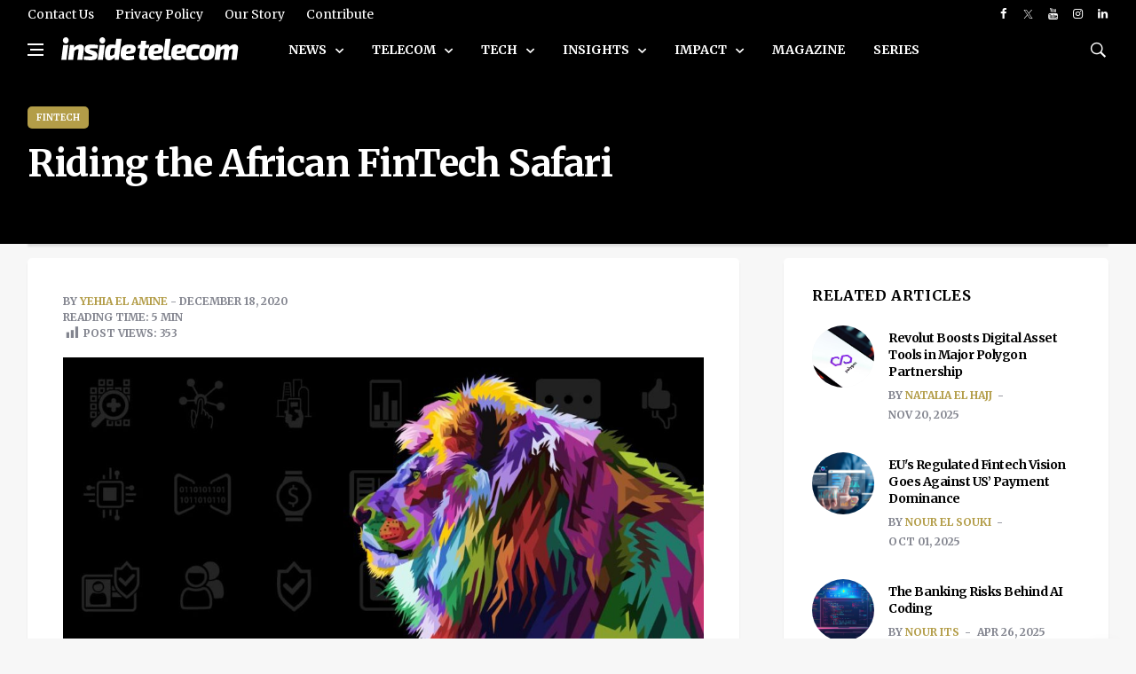

--- FILE ---
content_type: text/html; charset=utf-8
request_url: https://www.google.com/recaptcha/api2/aframe
body_size: 267
content:
<!DOCTYPE HTML><html><head><meta http-equiv="content-type" content="text/html; charset=UTF-8"></head><body><script nonce="tQ8JlyinhWz6RUHhSFyNjQ">/** Anti-fraud and anti-abuse applications only. See google.com/recaptcha */ try{var clients={'sodar':'https://pagead2.googlesyndication.com/pagead/sodar?'};window.addEventListener("message",function(a){try{if(a.source===window.parent){var b=JSON.parse(a.data);var c=clients[b['id']];if(c){var d=document.createElement('img');d.src=c+b['params']+'&rc='+(localStorage.getItem("rc::a")?sessionStorage.getItem("rc::b"):"");window.document.body.appendChild(d);sessionStorage.setItem("rc::e",parseInt(sessionStorage.getItem("rc::e")||0)+1);localStorage.setItem("rc::h",'1765523139530');}}}catch(b){}});window.parent.postMessage("_grecaptcha_ready", "*");}catch(b){}</script></body></html>